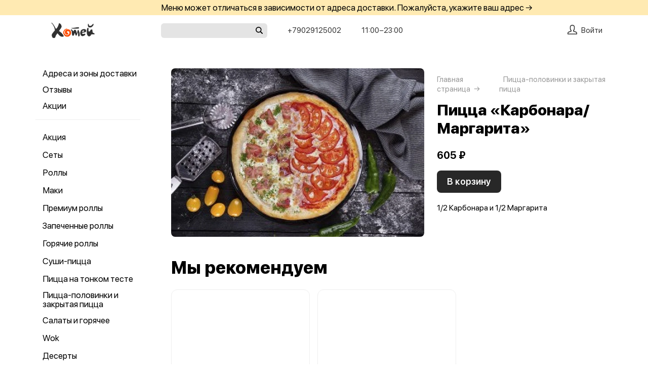

--- FILE ---
content_type: text/css
request_url: https://sushi-124.ru/var/cache/asset20_1785de2fe5a546c911fa5d41d6b1002c.css
body_size: 942
content:
.progress__timer{padding:0 10px;font:600 15px/normal var(--f1);text-align:center}.progress__time{color:#2abb71}.progress__status{padding:4px 10px 0;font:600 15px/18px var(--f1);text-align:center;transition:font .4s,opacity .4s}.progress__timer+.progress__status{opacity:.5;font:500 12px/18px var(--f1)}.progress__status i{color:#2abb71;font-style:normal}.progress__status--delay i{color:#FFAE5B}
.progress__steps{display:flex;padding:17px 0 10px}.progress__step{display:flex;flex-direction:column;align-items:center;margin:0 10px;position:relative}.progress__step--2{width:calc(100% / 2 - 20px)}.progress__step--3{width:calc(100% / 3 - 20px)}.progress__step--4{width:calc(100% / 4 - 20px)}.progress__step--5{width:calc(100% / 5 - 20px)}.progress__bar{position:absolute;top:9px;right:-9px;left:11px;height:2px;border-radius:1px;opacity:.5;background:var(--progress-fg,#000);transition:opacity 1s;transform:translateX(50%)}.progress__step--complete .progress__bar{opacity:1}.progress__icon{width:15px;height:15px;opacity:.5;transition:opacity 1s}.progress__step--complete .progress__icon{opacity:1}.progress__hint{opacity:.5;font:500 8px/normal var(--f1);text-align:center;padding:4px 0 0;white-space:pre-wrap;min-height:24px}
.progress__wrapper::after,.progress__wrapper::before{content:"";display:block;height:10px}.progress__container{border-radius:12px;background:var(--progress-bg,#F5F5F5);color:var(--progress-fg,#000)}.progress__container::before{content:"";display:block;height:12px}.pSpoiler-enter-active,.pSpoiler-leave-active{overflow:hidden;transition:height .4s,opacity .4s}.pSpoiler-enter,.pSpoiler-leave-to{height:0!important;opacity:0}.pFade-enter-active,.pFade-leave-active{transition:opacity .2s}.pFade-enter,.pFade-leave-to{opacity:0}
.progress__container{background:var(--progress-mobile-bg,#f9f8f6)}.progress__bar{top:8px}
.progress.progress--wide{padding:10px 0}.html--default .progress.progress--wide{padding:20px 0 0 0;margin-bottom:-20px}.html--default .progress--wide .progress__wrapper::after,.html--default .progress--wide .progress__wrapper::before{height:20px}.progress--wide .progress__container{display:flex;padding:13px 16px 17px}.progress--wide .progress__timer{text-align:left;padding:0}.progress--wide .progress__status{padding:3px 0 0;text-align:left;text-wrap:balance;font:600 17px/18px var(--f1)}.progress--wide .progress__info{margin:8px 20px 0 0;min-width:200px}.progress--wide .progress__steps{flex-grow:1;padding:0;position:relative;top:7px}.progress--wide .progress__bar{top:12px;right:-10px;left:18px}.progress--wide .progress__icon{width:22px;height:22px}.progress--wide .progress__hint{padding-top:1px;font-size:12px;min-height:auto;white-space:nowrap}.html--air .progress--wide .progress__container{padding:16px 32px 15px}.html--air .progress--wide .progress__status{font:500 20px/1.2 var(--f1);padding:0}.html--air .progress--wide .progress__info{font:500 20px/1.2 var(--f1);margin:0;min-width:250px}.html--air .progress--wide .progress__steps{top:0}.html--air .progress--wide .progress__icon{width:24px;height:24px}.html--air .progress--wide .progress__bar{top:14px;right:-10px;left:81px}.html--air .progress--wide .progress__hint{font-size:14px;font-weight:400;letter-spacing:-.01em;transition:color .15s;padding-top:8px;text-transform:lowercase}.html--air .progress--wide .progress__step--complete .progress__hint{color:#0F0F0F}.html--air .progress--wide .progress__timer{font-weight:500;font-size:19px}.html--air .progress--wide .progress__timer+.progress__status{font-size:16px;font-weight:400;transition:color .15s;padding-top:7px}


--- FILE ---
content_type: application/javascript
request_url: https://sushi-124.ru/var/cache/asset20_ae0878c6793f983d17890828bcaf9a9a.js
body_size: 586
content:
app.itemComponent={props:['index','selectedid','item'],methods:{toggleCompany:function(e){PubSub.publish('changePhonesSelectedId',{newId:this.item.id});var activeElem=document.querySelector('.header__tab--active');activeElem&&activeElem.classList.remove('header__tab--active');e.target.closest('.header__tab').classList.add('header__tab--active')},},template:'#item__template',};app.phonesComponent={inject:['store'],computed:{phones:function(){var _this=this;var data=this.store.companies.filter(function(item){return item.id===_this.store.activeCompany});return data[0].phones},},template:'#phones__template',};app.addModule(function(){var vr;var vm;var showWindow=function(){vr=app.viewer({'class':'vr--phone vr--modal',header:app.store.state.loc['site/header/phone'],html:'<div id="phone__form"></div>'});vr.loading(!0);startVm()};var startVm=function(){vm=new Vue({components:{'phone-items':app.phonesComponent,'vr-companies':app.vrCompaniesComponent},provide:function(){return{store:this.store}},data:{store:{companies:[],activeCompany:0}},created:function(){this.fetch()},methods:{fetch:function(){app.fetch('/phone/get',{},function(response){if(response.error){app.growl(response.message,'danger');vr.loading(!1);return}
vm.store.companies=response.companies;vm.store.activeCompany=response.activeCompany;vr.loading(!1)})},},el:'#phone__form',template:'#phone__template',})};PubSub.subscribe('showPhonesModalWindow',showWindow)});